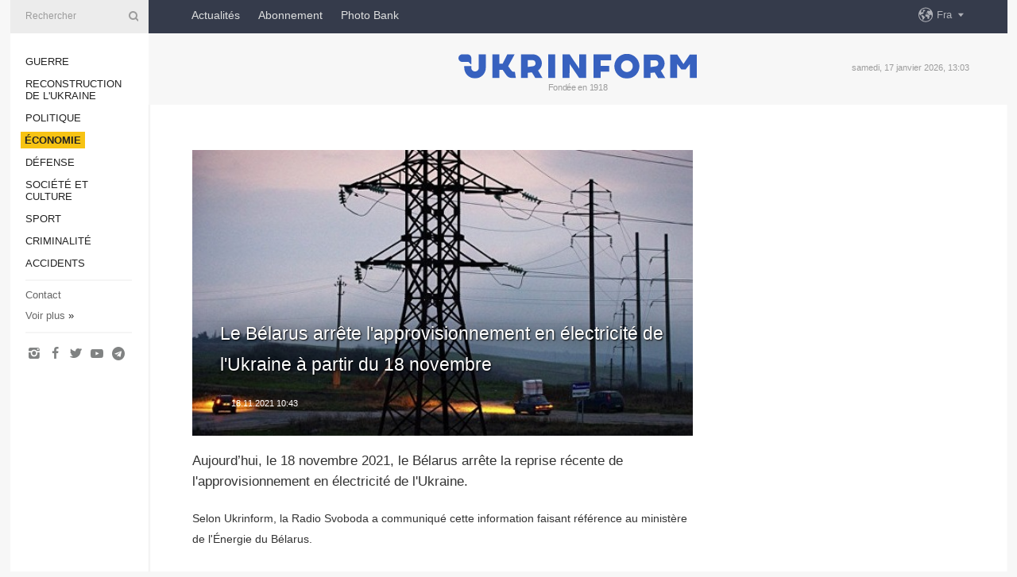

--- FILE ---
content_type: text/html; charset=UTF-8
request_url: https://www.ukrinform.fr/rubric-economy/3353008-le-belarus-arrete-lapprovisionnement-en-electricite-de-lukraine-a-partir-du-18-novembre.html
body_size: 33298
content:
<!DOCTYPE html>
<html lang="fr">
<head>

    
    <title>Le Bélarus arrête l&#039;approvisionnement en électricité de l&#039;Ukraine à partir du 18 novembre</title>
    <meta name="viewport" content="width=device-width, initial-scale=1"/>
    <meta name="description" content="Aujourd&rsquo;hui, le 18 novembre 2021, le B&eacute;larus arr&ecirc;te la reprise r&eacute;cente de l&#39;approvisionnement en &eacute;lectricit&eacute; de l&#39;Ukraine. — Ukrinform."/>
    <meta name="theme-color" content="#353b4b">
    <meta name="csrf-token" content="5w9f9TJnFNolBwE2Eh91oWdpQJ8UM2aDopMvtrgU">

        
    <meta property="og:title" content="Le Bélarus arrête l&#039;approvisionnement en électricité de l&#039;Ukraine à partir du 18 novembre"/>
    <meta property="og:url" content="https://www.ukrinform.fr/rubric-economy/3353008-le-belarus-arrete-lapprovisionnement-en-electricite-de-lukraine-a-partir-du-18-novembre.html"/>
    <meta property="og:type" content="article"/>
    <meta property="og:description" content="Aujourd&rsquo;hui, le 18 novembre 2021, le B&eacute;larus arr&ecirc;te la reprise r&eacute;cente de l&#39;approvisionnement en &eacute;lectricit&eacute; de l&#39;Ukraine. — Ukrinform."/>
    <meta property="og:image" content="https://static.ukrinform.com/photos/2017_02/thumb_files/630_360_1486305686-1154.jpg"/>
    <meta property="og:image:width" content="630"/>
    <meta property="og:image:height" content="360"/>
    <meta property="fb:pages" content="Aujourd&rsquo;hui, le 18 novembre 2021, le B&eacute;larus arr&ecirc;te la reprise r&eacute;cente de l&#39;approvisionnement en &eacute;lectricit&eacute; de l&#39;Ukraine. — Ukrinform."/>
    <meta name="twitter:card" content="summary_large_image"/>
    <meta name="twitter:site" content="@ukrinform"/>
    <meta name="twitter:title" content="Le Bélarus arrête l&#039;approvisionnement en électricité de l&#039;Ukraine à partir du 18 novembre"/>
    <meta name="twitter:description" content="Aujourd&rsquo;hui, le 18 novembre 2021, le B&eacute;larus arr&ecirc;te la reprise r&eacute;cente de l&#39;approvisionnement en &eacute;lectricit&eacute; de l&#39;Ukraine. — Ukrinform.">
    <meta name="twitter:creator" content="@ukrinform"/>
    <meta name="twitter:image:src" content="https://static.ukrinform.com/photos/2017_02/thumb_files/630_360_1486305686-1154.jpg"/>
    <meta name="twitter:domain" content="https://www.ukrinform.fr"/>
    <meta name="google-site-verification" content="ilfh0om-Ai7Yt8NwHL_hTfmxS7xKnqh0kf6CbfdsxFA"/>
    <meta name="yandex-verification" content="cfacfcfae9a0b74a"/>

    <link type="text/css" rel="stylesheet" href="https://www.ukrinform.fr/css/main.css?nocache"/>

        <link rel="amphtml" href="https://www.ukrinform.fr/amp/rubric-economy/3353008-le-belarus-arrete-lapprovisionnement-en-electricite-de-lukraine-a-partir-du-18-novembre.html">
        
        <link rel="alternate" type="application/rss+xml" title="Actualités Ukrinform RSS" href="https://www.ukrinform.fr/rss/block-lastnews"/>
            <link rel="canonical" href="https://www.ukrinform.fr/rubric-economy/3353008-le-belarus-arrete-lapprovisionnement-en-electricite-de-lukraine-a-partir-du-18-novembre.html">
        <link rel="shortcut icon" href="https://www.ukrinform.fr/img/favicon.ico"/>

    <link rel='dns-prefetch' href='//www.google.com'/>
    <link rel='dns-prefetch' href='//www.google-analytics.com'/>
    <link rel='dns-prefetch' href='//inv-nets.admixer.net'/>
    <link rel='dns-prefetch' href='//cdn.admixer.net'/>
    <link rel='dns-prefetch' href='//pagead2.googlesyndication.com'/>
    <link rel="apple-touch-icon" href="https://www.ukrinform.fr/img/touch-icon-iphone.png">
    <link rel="apple-touch-icon" sizes="76x76" href="https://www.ukrinform.fr/img/touch-icon-ipad.png">
    <link rel="apple-touch-icon" sizes="120x120" href="https://www.ukrinform.fr/img/touch-icon-iphone-retina.png">
    <link rel="apple-touch-icon" sizes="152x152" href="https://www.ukrinform.fr/img/touch-icon-ipad-retina.png">

        <link rel="alternate" href="https://www.ukrinform.ua" hreflang="uk" />
        <link rel="alternate" href="https://www.ukrinform.ru" hreflang="ru" />
        <link rel="alternate" href="https://www.ukrinform.net" hreflang="en" />
        <link rel="alternate" href="https://www.ukrinform.es" hreflang="es" />
        <link rel="alternate" href="https://www.ukrinform.de" hreflang="de" />
        <link rel="alternate" href="https://www.ukrinform.org" hreflang="ch" />
        <link rel="alternate" href="https://www.ukrinform.fr" hreflang="fr" />
        <link rel="alternate" href="https://www.ukrinform.jp" hreflang="ja" />
        <link rel="alternate" href="https://www.ukrinform.pl" hreflang="pl" />
    
                                <script type="application/ld+json">
{
    "@context": "http://schema.org",
    "@type": "NewsArticle",
    "mainEntityOfPage": {
        "@type": "WebPage",
        "@id": "https://www.ukrinform.fr/rubric-economy/3353008-le-belarus-arrete-lapprovisionnement-en-electricite-de-lukraine-a-partir-du-18-novembre.html"
    },
    "headline": "Le Bélarus arrête l&#039;approvisionnement en électricité de l&#039;Ukraine à partir du 18 novembre",
    "image": [
        "https://static.ukrinform.com/photos/2017_02/thumb_files/630_360_1486305686-1154.jpg"
    ],
    "datePublished": "2021-11-18T10:43:00+02:00",
    "dateModified": "2021-11-18T10:43:00+02:00",
    "author": {
        "@type": "Person",
        "name": "Ukrinform"
    },
    "publisher": {
        "@type": "Organization",
        "name": "Укринформ",
        "sameAs": [
             "https://www.facebook.com/UkrinformFR/",
            "https://twitter.com/UkrinformFra",
            "https://www.instagram.com/ukrinform/",
            "https://www.youtube.com/user/UkrinformTV",
            "https://telegram.me/ukrinform_news",
            "https://www.pinterest.com/ukrinform/"
        ],
        "logo": {
            "@type": "ImageObject",
            "url": "https://www.ukrinform.fr/img/logo_fra.svg"
        }
    },
    "description": "Aujourd&amp;rsquo;hui, le 18 novembre 2021, le B&amp;eacute;larus arr&amp;ecirc;te la reprise r&amp;eacute;cente de l&amp;#39;approvisionnement en &amp;eacute;lectricit&amp;eacute; de l&amp;#39;Ukraine. — Ukrinform."
}


</script>


<script type="application/ld+json">
{
    "@context": "http://schema.org",
    "@type": "BreadcrumbList",
    "itemListElement": [
        {
            "@type": "ListItem",
            "position": 1,
            "item": {
                "@id": "https:",
                "name": "Ukrinform"
            }
        },
        {
            "@type": "ListItem",
            "position": 2,
            "item": {
                "@id": "https://www.ukrinform.fr/rubric-economy",
                "name": "Économie"
            }
        },
        {
            "@type": "ListItem",
            "position": 3,
            "item": {
                "@id": "https://www.ukrinform.fr/rubric-economy/3353008-le-belarus-arrete-lapprovisionnement-en-electricite-de-lukraine-a-partir-du-18-novembre.html",
                "name": "Le Bélarus arrête l&#039;approvisionnement en électricité de l&#039;Ukraine à partir du 18 novembre"
            }
        }
    ]
}


</script>
            <script type="application/ld+json">
{
    "@context": "https://schema.org",
    "@type": "WebPage",
    "mainEntityOfPage": {
        "@type": "WebPage",
        "@id": "https://www.ukrinform.fr/rubric-economy/3353008-le-belarus-arrete-lapprovisionnement-en-electricite-de-lukraine-a-partir-du-18-novembre.html"
    },
    "headline": "Le Bélarus arrête l&#039;approvisionnement en électricité de l&#039;Ukraine à partir du 18 novembre",
    "datePublished": "1637224980",
    "dateModified": "1637224980",
    "description": "Aujourd&amp;rsquo;hui, le 18 novembre 2021, le B&amp;eacute;larus arr&amp;ecirc;te la reprise r&amp;eacute;cente de l&amp;#39;approvisionnement en &amp;eacute;lectricit&amp;eacute; de l&amp;#39;Ukraine. — Ukrinform.",
    "author": {
        "@type": "Person",
        "name": "Ukrinform"
    },
    "publisher": {
        "@type": "Organization",
        "name": "Ukrinform",
        "logo": {
            "@type": "ImageObject",
            "url": "https://www.ukrinform.fr/img/logo_fra.svg",
            "width": 95,
            "height": 60
        }
    },
    "image": {
        "@type": "ImageObject",
        "url": "https://static.ukrinform.com/photos/2017_02/thumb_files/630_360_1486305686-1154.jpg",
        "height": 630,
        "width": 360
    },
    "breadcrumb": {
        "@type": "BreadcrumbList",
        "itemListElement": [
            {
                "@type": "ListItem",
                "position": 1,
                "item": {
                    "@id": "/",
                    "name": "Ukrinform"
                }
            },
            {
                "@type": "ListItem",
                "position": 2,
                "item": {
                    "@id": "https://www.ukrinform.fr/rubric-economy",
                    "name": "Économie"
                }
            },
            {
                "@type": "ListItem",
                "position": 3,
                "item": {
                    "@id": "https://www.ukrinform.fr/rubric-economy/3353008-le-belarus-arrete-lapprovisionnement-en-electricite-de-lukraine-a-partir-du-18-novembre.html https://www.ukrinform.fr/rubric-economy/3353008-le-belarus-arrete-lapprovisionnement-en-electricite-de-lukraine-a-partir-du-18-novembre.html",
                    "name": "Le Bélarus arrête l&#039;approvisionnement en électricité de l&#039;Ukraine à partir du 18 novembre"
                }
            }
        ]
    }
}




</script>
                
    <!-- Google tag (gtag.js) -->
    <script async src="https://www.googletagmanager.com/gtag/js?id=G-2X2JEQ1JSX"></script>
    <script>
        window.dataLayer = window.dataLayer || [];
        function gtag(){dataLayer.push(arguments);}
        gtag('js', new Date());
        gtag('config', 'G-2X2JEQ1JSX');
    </script>


    
    <style>
        body {
            font-family: Arial, 'Helvetica Neue', Helvetica, sans-serif;
            color: #222222;
        }
        a { text-decoration: none; color: #000; }
    </style>

            <div data-name="common_int">
<!-- ManyChat -->
<script src="//widget.manychat.com/130251917016795.js" async="async">
</script>
<!-- ManyChat --></div>
    </head>

<body class="innerPage newsPage">

<div id="wrapper">
    <div class="greyLine">
        <div></div>
    </div>
    <div id="leftMenu" class="siteMenu">

    <form action="/redirect" method="post" target="_blank">
        <div>
            <input type="hidden" name="type" value="search">
            <input type="hidden" name="_token" value="5w9f9TJnFNolBwE2Eh91oWdpQJ8UM2aDopMvtrgU">
            <input type="text" name="params[query]" placeholder="Rechercher" value="" />
            <a href="#"><i class="demo-icon icon-search"></i></a>
        </div>
    </form>

    <nav class="leftMenuBody">
        <ul class="leftMenu">
                            <li><a href="/rubric-ato">Guerre</a></li>
                            <li><a href="/rubric-vidbudova">Reconstruction de l&#039;Ukraine</a></li>
                            <li><a href="/rubric-polytics">Politique</a></li>
                            <li><a href="/rubric-economy"><span>Économie</span></a></li>
                            <li><a href="/rubric-defense">Défense</a></li>
                            <li><a href="/rubric-society">Société et culture</a></li>
                            <li><a href="/rubric-sports">Sport</a></li>
                            <li><a href="/rubric-crime">Criminalité</a></li>
                            <li><a href="/rubric-emergencies">Accidents </a></li>
                    </ul>

        <!-- Submenu begin -->
        <div class="submenu">
            <ul class="greyMenu">
                                <li><a href="/block-lastnews">Dernières infos</a></li>
                                <li><a href="/block-publications">Publications</a></li>
                                <li><a href="/block-interview">Interview</a></li>
                                <li><a href="/block-photo">Photo</a></li>
                                <li><a href="/block-video">Video</a></li>
                            </ul>
        </div>
        <!-- Submenu end -->

        <ul class="greyMenu">
            <li><a href="/info/contacts.html">Contact</a></li>
            <li><a class="moreLink" href="#">Voir plus</a> &raquo;</li>
        </ul>

        <div class="social-media">
                                            <a href="https://www.instagram.com/ukrinform/" target="_blank" title="Instagram"><i class="fa demo-icon faa-tada animated-hover faa-fast icon-instagram"></i></a>
                                                            <a href="https://www.facebook.com/UkrinformFR/" target="_blank" title="Facebook"><i class="fa demo-icon faa-tada animated-hover faa-fast icon-facebook-1"></i></a>
                                                            <a href="https://twitter.com/UkrinformFra" target="_blank" title="Twitter"><i class="fa demo-icon faa-tada animated-hover faa-fast icon-twitter"></i></a>
                                                            <a href="https://www.youtube.com/c/UkrinformTV" target="_blank" title="Youtube"><i class="fa demo-icon faa-tada animated-hover faa-fast icon-youtube-play"></i></a>
                                                            <a href="https://telegram.me/ukrinform_news" target="_blank" title="Telegram"><i class="fa demo-icon faa-tada animated-hover faa-fast icon-telegram"></i></a>
                                                                </div>

    </nav>

</div>

    <div id="container">
        <div id="header">
    <div class="topLine">
        <nav class="topLineBody">
            <a class="mobileButton" href="#"><span></span></a>

            <ul class="language">
                <li>
                    <div>
                        <a href="#">Fra</a>
                    </div>
                    <ul>                             
                            <li>
                                <a href="https://www.ukrinform.ua">Укр</a>
                            </li>
                                                                                                                                     
                            <li>
                                <a href="https://www.ukrinform.net">Eng</a>
                            </li>
                                                                                 
                            <li>
                                <a href="https://www.ukrinform.es">Esp</a>
                            </li>
                                                                                 
                            <li>
                                <a href="https://www.ukrinform.de">Deu</a>
                            </li>
                                                                                                                                     
                            <li>
                                <a href="https://www.ukrinform.fr">Fra</a>
                            </li>
                                                                                 
                            <li>
                                <a href="https://www.ukrinform.jp">日本語</a>
                            </li>
                                                                                 
                            <li>
                                <a href="https://www.ukrinform.pl">Pol</a>
                            </li>
                                                                        </ul>
                </li>
            </ul>

            <ul class="mainMenu">
                                    <li >
                                                <a href="/block-lastnews"  data-id="news">Actualités</a>
                    </li>
                                    <li >
                                                <a href="https://newshub.ukrinform.com"  target="_blank"
                            data-id="abonnement">Abonnement</a>
                    </li>
                                    <li >
                                                <a href="https://photonew.ukrinform.com"  target="_blank"
                            data-id="la-photo-bank">Photo Bank</a>
                    </li>
                            </ul>
        </nav>

        <nav id="mobileMenu" class="siteMenu">

            <form action="//www.ukrinform.fr/redirect" method="post">
                <!-- js loads content here -->
            </form>

            <div class="leftMenuBody">

                <ul class="leftMenu">
                    <!-- js loads content here -->
                </ul>

                <ul class="greyMenu">
                    <!-- js loads content here -->
                </ul>

                <div class="social">
                    <!-- js loads content here -->
                </div>
            </div>
        </nav>
    </div>

    <div class="logo">

        <a href="/" rel="nofollow">
            <img style="width:300px;" src="/img/logo_eng.svg" alt=""/>
        </a>

        <span class="slogan">Fondée en 1918</span>
        <p>samedi, 17 janvier 2026, 13:03</p>

        <div class="mainTopMobileBanner mobileBanner" style="display:none;">
            <div data-name="main_top_mobile">
<div class="nts-ad nts-ad-h100">
    <div class="UIF_ATC"></div>
</div></div>
        </div>
    </div>
</div>

        <div id="content">

            <div class="banner970">
                <div data-name="int_0_970">
<div class="nts-ad nts-ad-h100">
    <div class="UIF_ATA"></div>
</div></div>
            </div>

            <div class="newsHolderContainer" data-id="0">

                <div class="innerBlock">

                    <aside class="right">
                        <div class="socialBlockSlide" id="socialBlockSlideId_0">
                            <div data-name="int_scroll">
<!-- баннер int_scroll_fra -->
</div>
                        </div>
                    </aside>

                    <article class="news">
                        <figure>
        <img class="newsImage" src="https://static.ukrinform.com/photos/2017_02/thumb_files/630_360_1486305686-1154.jpg" title="Le Bélarus arrête l'approvisionnement en électricité de l'Ukraine à partir du 18 novembre"
             alt="Le Bélarus arrête l'approvisionnement en électricité de l'Ukraine à partir du 18 novembre"/>
    </figure>
    <span class="newsGradient"></span>

    <div class="newsPicture">

<header>
    <h1  class="newsTitle">Le Bélarus arrête l&#039;approvisionnement en électricité de l&#039;Ukraine à partir du 18 novembre</h1>

    <div class="newsMetaBlock">
                
        <div class="newsDate">
            <time datetime="2021-11-18T10:43:00+02:00">18.11.2021 10:43</time>
        </div>

        <div class="newsViews">
                    </div>
        <div class="newsPublisher"><span>Ukrinform</span></div>
    </div>

</header>

</div>
<div class="newsText">
    <div class="newsHeading">Aujourd&rsquo;hui, le 18 novembre 2021, le B&eacute;larus arr&ecirc;te la reprise r&eacute;cente de l&#39;approvisionnement en &eacute;lectricit&eacute; de l&#39;Ukraine.</div>

    <div>
         
        <p>Selon Ukrinform, la Radio Svoboda a communiqu&eacute; cette information faisant r&eacute;f&eacute;rence au minist&egrave;re de l&#39;&Eacute;nergie du B&eacute;larus.</p>

<p><em>&laquo;&nbsp;L&#39;approvisionnement en &eacute;lectricit&eacute; de l&#39;Ukraine sera interrompu &agrave; partir du 18 novembre conform&eacute;ment &agrave; la proc&eacute;dure de coop&eacute;ration &eacute;tablie dans le cadre des relations contractuelles&nbsp;&raquo;</em>, a indiqu&eacute; le service de presse du minist&egrave;re bi&eacute;lorusse de l&#39;Energie.</p>

<p>Le minist&egrave;re a ajout&eacute; que la partie bi&eacute;lorusse <em>&laquo;&nbsp;examinera la possibilit&eacute; de fournir davantage d&#39;&eacute;lectricit&eacute; &agrave; l&#39;Ukraine en tenant compte des capacit&eacute;s techniques&nbsp;&raquo;.</em></p>

<p>Auparavant, le minist&egrave;re bi&eacute;lorusse de l&#39;&Eacute;nergie a signal&eacute; que la premi&egrave;re (et unique) unit&eacute; de la centrale nucl&eacute;aire de BelNPP avait &eacute;t&eacute; d&eacute;connect&eacute;e du r&eacute;seau par l&#39;action automatique. Il est &agrave; noter que des sp&eacute;cialistes effectuent des diagnostics et des analyses du fonctionnement des syst&egrave;mes technologiques.</p>

<p>Pour rappel, le 6 novembre, l&#39;Ukraine a repris ses importations d&#39;&eacute;lectricit&eacute; en provenance du B&eacute;larus.</p>

<p>kh</p>

        
        <div class="afterNewItemMobileBanner mobileBanner" style="display:none;">
            <div data-name="after_news_item_mobile">
</div>
        </div>
            </div>
</div>


<aside class="share">
    <ul>
        <li><a target="_blank" href="https://www.facebook.com/sharer/sharer.php?u=https://www.ukrinform.fr//rubric-economy/3353008-le-belarus-arrete-lapprovisionnement-en-electricite-de-lukraine-a-partir-du-18-novembre.html&amp;src=sdkpreparse"><i class="fa demo-icon icon-facebook-1 faa-tada animated-hover faa-fast"></i><span class="fb-count"></span></a></li>
        <li><a href="http://twitter.com/share?url=https://www.ukrinform.fr/rubric-economy/3353008-le-belarus-arrete-lapprovisionnement-en-electricite-de-lukraine-a-partir-du-18-novembre.html&text=Le Bélarus arrête l&#039;approvisionnement en électricité de l&#039;Ukraine à partir du 18 novembre" target="_blank"><i class="fa demo-icon icon-twitter faa-tada animated-hover faa-fast"></i></a></li>
        <li><a href="https://telegram.me/share/url?url=https://www.ukrinform.fr//rubric-economy/3353008-le-belarus-arrete-lapprovisionnement-en-electricite-de-lukraine-a-partir-du-18-novembre.html&text=Le Bélarus arrête l'approvisionnement en électricité de l'Ukraine à partir du 18 novembre" target="_blank"><i class="fa demo-icon icon-telegram faa-tada animated-hover faa-fast"></i></a></li>
    </ul>
</aside>
<img src="/counter/news/3353008?rnd=916519346" class="pixel"/>

                        <div data-name="int_hidden">
<br>
   Let’s get started read our news at facebook messenger  > > >   
<a href="https://www.facebook.com/UkrinformFR/" target="_blank" style="background-color: #f7c313;padding: 6px; color: black; font-weight:600; text-transform: uppercase;">Click here for subscribe</a>
<br></div>
                    </article>

                </div>

                <side class="publishing"
                      id="socialBlockSlideStop_extra"
                      data-nextlink="/rubric-economy/3353008-le-belarus-arrete-lapprovisionnement-en-electricite-de-lukraine-a-partir-du-18-novembre.html"
                      data-nextheader="Le Bélarus arrête l&#039;approvisionnement en électricité de l&#039;Ukraine à partir du 18 novembre">
                    <div>
    <h2>À l&#039;ordre du jour</h2>
    <div class="photoreports">
                    <div>
                <a href="/rubric-economy/4081055-ministere-de-leconomie-le-pib-ukrainien-a-progresse-de-22-lan-dernier.html">
                        <span class="photoreportsImage">
                            <img src="https://static.ukrinform.com/photos/2016_03/thumb_files/300_200_1457790043-3120.jpg"
                                 alt="Ministère de l&#039;Économie : Le PIB ukrainien a progressé de 2,2 % l&#039;an dernier" title="Ministère de l'Économie : Le PIB ukrainien a progressé de 2,2 % l'an dernier"></span>
                    <span>Ministère de l&#039;Économie : Le PIB ukrainien a progressé de 2,2 % l&#039;an dernier</span>
                </a>
            </div>
                    <div>
                <a href="/rubric-economy/4080890-le-royaumeuni-alloue-20-millions-de-livres-supplementaires-au-soutien-energetique-ukrainien.html">
                        <span class="photoreportsImage">
                            <img src="https://static.ukrinform.com/photos/2026_01/thumb_files/300_200_1768547029-807.jpeg"
                                 alt="Le Royaume-Uni alloue 20 millions de livres supplémentaires au soutien énergétique ukrainien" title="Le Royaume-Uni alloue 20 millions de livres supplémentaires au soutien énergétique ukrainien"></span>
                    <span>Le Royaume-Uni alloue 20 millions de livres supplémentaires au soutien énergétique ukrainien</span>
                </a>
            </div>
                    <div>
                <a href="/rubric-economy/4080813-zelensky-discute-dun-nouveau-programme-de-soutien-a-lukraine-avec-la-directrice-generale-du-fmi.html">
                        <span class="photoreportsImage">
                            <img src="https://static.ukrinform.com/photos/2026_01/thumb_files/300_200_1768500681-444.jpeg"
                                 alt="Zelensky discute d&#039;un nouveau programme de soutien à l&#039;Ukraine avec la directrice générale du FMI" title="Zelensky discute d'un nouveau programme de soutien à l'Ukraine avec la directrice générale du FMI"></span>
                    <span>Zelensky discute d&#039;un nouveau programme de soutien à l&#039;Ukraine avec la directrice générale du FMI</span>
                </a>
            </div>
                    <div>
                <a href="/rubric-economy/4080787-le-salaire-moyen-en-ukraine-a-augmente-de-83-lannee-derniere.html">
                        <span class="photoreportsImage">
                            <img src="https://static.ukrinform.com/photos/2025_07/thumb_files/300_200_1752578059-905.jpg"
                                 alt="Le salaire moyen en Ukraine a augmenté de 8,3 % l&#039;année dernière" title="Le salaire moyen en Ukraine a augmenté de 8,3 % l'année dernière"></span>
                    <span>Le salaire moyen en Ukraine a augmenté de 8,3 % l&#039;année dernière</span>
                </a>
            </div>
            </div>
</div>
                </side>

                <div id="socialBlockSlideStop_0"></div>
            </div>

            <div class="more">
                <a href="/block-lastnews">Plus d&#039;actualités</a>
                <div></div>
            </div>

            <aside class="actual" id="actualBlock">
        <div>
            <h2>À l&#039;ordre du jour</h2>
            <div class="analiticBody">
                            </div>
        </div>
    </aside>
        </div>

        <footer id="footer">

    <div class="footerMenu">
        <div>
            <p>Rubriques</p>
            <ul>
                <!-- js loads content here -->
            </ul>
        </div>

        <div>
            <p>L&#039;Agence</p>
            <ul>
                                    <li><a href="/info/about_agency.html"> A propos d’Ukrinform </a></li>
                                    <li><a href="/info/contacts.html"> Nos contacts </a></li>
                                    <li><a href="/info/policy.html"> Politique de la confidentialité et de la protection des données personnelles </a></li>
                            </ul>
        </div>
    </div>

    <ul class="footerCarte">
    </ul>

    <p>Pour toutes citation et utilisation de documents sur Internet, ouverts aux moteurs de recherche, des hyperliens au premier paragraphe vers &quot;ukrinform.fr&quot; sont oblugatoires. En outre, des reproductions de traductions d’articles provenant de médias étrangers ne sont possibles qu’avec un lien hypertexte vers le site ukrinform.fr et sur les sites Web des médias étrangers. Documents marqués &quot;Publicité&quot; ou avec une clause de non-responsabilité: &quot;Le matériel est publié conformément à la partie 3 de l’article 9 de la loi ukrainienne &quot;sur la publicité&quot; n° 270/96-VR du 3 juillet 1996 et à la loi de l’Ukraine &quot;Sur Médias&quot; n° 2849-IX en date du 31 mars 2023 et sur la base de la Convention/facture.</p>
    <p>© 2015-2026 Ukrinform. Tous droits réservés.</p>
    <p>La conception de site — <a target="_blank" href="https://laconica.com/">Studio «Laconica»</a></p>

    <div class="footersocial">
        <div class="social-media-footer">
                            <a href="https://www.instagram.com/ukrinform/" target="_blank" title="Instagram"><i class="fa demo-icon faa-tada animated-hover faa-fast icon-instagram"></i></a>
                            <a href="https://www.facebook.com/UkrinformFR/" target="_blank" title="Facebook"><i class="fa demo-icon faa-tada animated-hover faa-fast icon-facebook-1"></i></a>
                            <a href="https://twitter.com/UkrinformFra" target="_blank" title="Twitter"><i class="fa demo-icon faa-tada animated-hover faa-fast icon-twitter"></i></a>
                            <a href="https://www.youtube.com/c/UkrinformTV" target="_blank" title="Youtube"><i class="fa demo-icon faa-tada animated-hover faa-fast icon-youtube-play"></i></a>
                            <a href="https://telegram.me/ukrinform_news" target="_blank" title="Telegram"><i class="fa demo-icon faa-tada animated-hover faa-fast icon-telegram"></i></a>
                            <a href="https://www.pinterest.com/ukrinform/" target="_blank" title="Pinterest"><i class="fa demo-icon faa-tada animated-hover faa-fast icon-pinterest"></i></a>
                    </div>
    </div>



</footer>

<div class="sliderButton"></div>
<div class="sliderBack"></div>

<a class="extendedLink" href="#extended"></a>

<div id="extended">
    <form name="extended_search" action="//www.ukrinform.fr/redirect" method="post">
        <div class="searchDiv">
            <input type="hidden" name="type" value="search"/>
            <input type="hidden" name="_token" value="5w9f9TJnFNolBwE2Eh91oWdpQJ8UM2aDopMvtrgU">
            <input type="hidden" name="params[date_beg]" value="" id="search_date_beg"/>
            <input type="hidden" name="params[date_end]" value="" id="search_date_end"/>
            <input type="submit" value=""/>
            <input type="text" name="params[query]" placeholder="Rechercher" id="extendedSearchField"/>
        </div>

        <a class="extendedAncor" href="#"><span class="extendedOpen">Recherche avancée</span><span
                    class="extendedClose">Masquer la barre de recherche avancee</span></a>

        <div class="calendarBlock">

            <div class="rubrics">
                <select name="params[rubric_id]">
                    <option value="0">Toutes rubriques</option>

                                            <option value="24">Guerre</option>
                                            <option value="32">Reconstruction de l&#039;Ukraine</option>
                                            <option value="13">Politique</option>
                                            <option value="7">Économie</option>
                                            <option value="4">Défense</option>
                                            <option value="18">Société et culture</option>
                                            <option value="19">Sport</option>
                                            <option value="1">Criminalité</option>
                                            <option value="8">Accidents </option>
                                    </select>
            </div>

            <div class="select_date_wrap">

                <div class="select_title">Par période:</div>

                <div class="date start_date">
                    <div></div>
                    <input type="text" id="search_dp_from" name="from" value="">
                </div>

                <div class="dash"> -</div>

                <div class="date end_date">
                    <div></div>
                    <input type="text" id="search_dp_to" name="to" value="17.01.2026">
                </div>
            </div>

        </div>
    </form>
</div>

    </div>
</div>





<script src="/js/item.js?nocache"></script>



<div id="hiddenScrollbanner" style="visibility: hidden;">
    </div>

</body>
<script type="text/javascript">var _0xcaad=["indexOf","; path=/","cookie","=","x-bni-ja","stack","phantomjs","plugins","length","onmousemove"];var err;function indexOfString(_0x1ce0x3,_0x1ce0x4){return _0x1ce0x3[_0xcaad[0]](_0x1ce0x4)}try{null[0]()}catch(e){err=e};function setCookie(_0x1ce0x6){var _0x1ce0x7=1407784451;var _0x1ce0x8=1823879035;var _0x1ce0x9=_0x1ce0x7+_0x1ce0x8+_0xcaad[1];document[_0xcaad[2]]=_0x1ce0x6+_0xcaad[3]+_0x1ce0x9}function set_answer_cookie(){setCookie(_0xcaad[4])}function set_answer_cookie_1(){set_answer_cookie()}if((indexOfString(err[_0xcaad[5]],_0xcaad[6])> -1)||(!(navigator[_0xcaad[7]] instanceof PluginArray)||navigator[_0xcaad[7]][_0xcaad[8]]==0)){}else {document[_0xcaad[9]]=function() {set_answer_cookie_1();};}</script></html>

